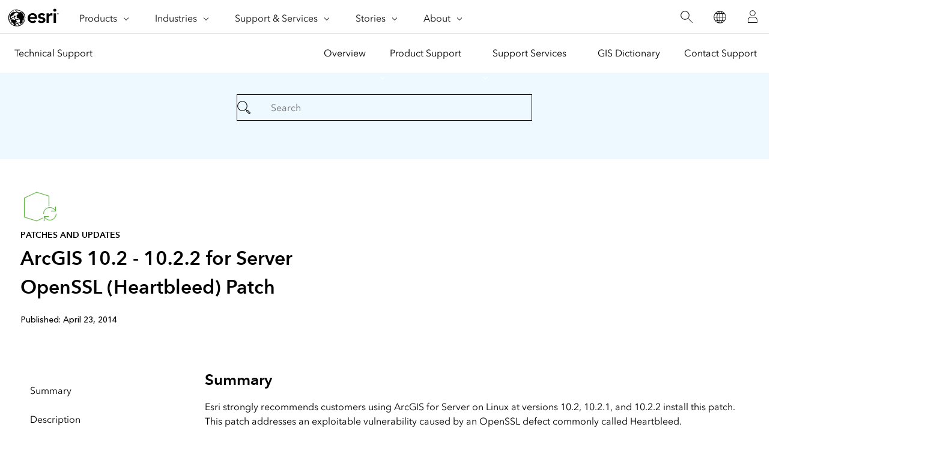

--- FILE ---
content_type: text/html;charset=utf-8
request_url: https://support.esri.com/en-us/patches-updates/2016/arcgis-10-2-10-2-2-for-server-openssl-heartbleed-patch-2088
body_size: 8429
content:
<!doctype html>
<html lang="en-us" dir="ltr">
 <head>
  <meta charset="UTF-8">
  <meta name="viewport" content="width=device-width, initial-scale=1">
  <title>ArcGIS 10.2 - 10.2.2 for Server OpenSSL (Heartbleed) Patch</title>
  <meta name="robots" content="index, follow">
  <meta name="description" content="Esri strongly recommends customers using ArcGIS for Server on Linux at versions 10.2, 10.2.1, and 10.2.2 install this patch.  This patch addresses an exploitable vulnerability caused by an OpenSSL def">
  <meta name="template" content="esri-content-template">
  <script defer="defer" type="text/javascript" src="/.rum/@adobe/helix-rum-js@%5E2/dist/rum-standalone.js"></script>
<link rel="canonical" href="https://support.esri.com/en-us/patches-updates/2016/arcgis-10-2-10-2-2-for-server-openssl-heartbleed-patch-2088">
  <link rel="preconnect" href="//webapps-cdn.esri.com" crossorigin>
  <link rel="preconnect" href="//js.arcgis.com" crossorigin>
  <link rel="preconnect" href="//assets.adobedtm.com">
  <link rel="preconnect" href="//fast.fonts.net" crossorigin>
  <link rel="preload" as="style" href="https://fast.fonts.net/t/1.css?apiType=css&amp;projectid=f9e335c8-e150-4885-976e-f4c392e562c4" crossorigin>
  <link rel="preload" as="style" href="https://webapps-cdn.esri.com/CDN/fonts/v1.4.2/fonts.css" crossorigin>
  <link rel="dns-prefetch" href="//pi.pardot.com" crossorigin>
  <link rel="dns-prefetch" href="//js-cdn.dynatrace.com" crossorigin>
  <link rel="dns-prefetch" href="//cdn.cookielaw.org" crossorigin>
  <link rel="dns-prefetch" href="//api.company-target.com" crossorigin>
  <link rel="dns-prefetch" href="//securetags.esri.com" crossorigin>
  <link rel="dns-prefetch" href="//environmentals.tt.omtrdc.net" crossorigin>
  <link rel="dns-prefetch" href="//geolocation.onetrust.com" crossorigin>
  <link rel="modulepreload" href="https://js.arcgis.com/calcite-components/1.8.0/calcite.esm.js" crossorigin>
  <link rel="stylesheet preload" as="style" href="https://js.arcgis.com/calcite-components/1.8.0/calcite.css" type="text/css" crossorigin>
  <link rel="stylesheet preload" as="style" href="https://webapps-cdn.esri.com/CDN/components/esri-ui/0.2.0/css/colors.css" type="text/css"> <!-- Execute (runs the code) -->
  <script type="module" src="https://js.arcgis.com/calcite-components/1.8.0/calcite.esm.js"></script>
  <script type="text/javascript">
    window.gnav_jsonPath = "/content/experience-fragments/esri-sites/en-us/site-settings/global-navigation-config/2022-nav-config.25.json";
</script>
  <script>
    window.gnav_mode = "";
    window.window.gnav_login = "";
    window.window.gnav_collapseMenus = ("" === "true");
</script>
  <script src="https://geoip.esri.com/geoip.js"></script>
  <style>
    :root {
        --secondarytheme-color: #62b346;

        --theme-color: #62b346;
        --theme-color10: #62b3461A;
        --theme-color50: #62b34680;
        --theme-color-secondary: #62b346;
        --theme-color-secondary10: #62b3461A;
        --theme-color-secondary50: #62b34680;

        --theme-color-dark: #62b346;
        --theme-color-dark10: #62b3461A;
        --theme-color-dark50: #62b34680;
        --theme-color-secondary-dark: #0079c1;
        --theme-color-secondary-dark10: #0079c11A;
        --theme-color-secondary-dark50: #0079c180;
    }

    .calcite-mode-dark  {
        --theme-color: var(--theme-color-dark);
        --theme-color10: var(--theme-color-dark10);
        --theme-color50: var(--theme-color-dark50);
        --theme-color-secondary: var(--theme-color-secondary-dark);
        --theme-color-secondary10: var(--theme-color-secondary-dark10);
        --theme-color-secondary50: var(--theme-color-secondary-dark50);
    }

    .calcite-mode-light {
        --theme-color: #62b346;
        --theme-color10: #62b3461A;
        --theme-color50: #62b34680;
        --theme-color-secondary: #62b346;
        --theme-color-secondary10: #62b3461A;
        --theme-color-secondary50: #62b34680;
    }

    .theme-secondary {
        --theme-color: var(--theme-color-secondary);
        --theme-color10: var(--theme-color-secondary10);
        --theme-color50: var(--theme-color-secondary50);
    }

    .theme-secondary .calcite-mode-light {
        --theme-color: var(--theme-color-secondary);
        --theme-color10: var(--theme-color-secondary10);
        --theme-color50: var(--theme-color-secondary50);
    }
    .theme-secondary .calcite-mode-dark {
        --theme-color: var(--theme-color-secondary-dark);
        --theme-color10: var(--theme-color-secondary-dark10);
        --theme-color50: var(--theme-color-secondary-dark50);
    }
</style>
  <link rel="apple-touch-icon-precomposed" sizes="180x180" href="/content/dam/esrisites/en-us/common/favicon/esri-favicon-light-180.png">
  <link rel="icon" media="(prefers-color-scheme:dark)" type="image/png" sizes="32x32" href="/content/dam/esrisites/en-us/common/favicon/esri-favicon-dark-32.png">
  <link rel="icon" media="(prefers-color-scheme:light)" type="image/png" sizes="32x32" href="/content/dam/esrisites/en-us/common/favicon/esri-favicon-light-32.png">
  <link rel="icon" type="image/svg+xml" sizes="16x16 32x32 48x48 180x180" href="/content/dam/esrisites/en-us/common/favicon/esri-favicon.svg">
  <link rel="alternate" href="https://support.esri.com/en-us/patches-updates/2016/arcgis-10-2-10-2-2-for-server-openssl-heartbleed-patch-2088" hreflang="en-us">
  <link rel="alternate" href="https://support.esri.com/es-es/patches-updates/2016/arcgis-10-2-10-2-2-for-server-openssl-heartbleed-patch-2088" hreflang="es-es">
  <link rel="alternate" href="https://support.esri.com/en-us/patches-updates/2016/arcgis-10-2-10-2-2-for-server-openssl-heartbleed-patch-2088" hreflang="x-default">
  <meta name="twitter:card" content="summary_large_image">
  <meta name="twitter:site">
  <meta name="twitter:title" content="ArcGIS 10.2 - 10.2.2 for Server OpenSSL (Heartbleed) Patch">
  <meta property="twitter:url" content="https://support.esri.com/en-us/patches-updates/2016/arcgis-10-2-10-2-2-for-server-openssl-heartbleed-patch-2088">
  <meta name="twitter:description" content="Esri strongly recommends customers using ArcGIS for Server on Linux at versions 10.2, 10.2.1, and 10.2.2 install this patch.  This patch addresses an exploitable vulnerability caused by an OpenSSL def">
  <meta property="twitter:image" content="https://support.esri.com/content/dam/support/en-us/social/technical-support-social-share.jpg">
  <meta property="fb:app_id">
  <meta property="og:title" content="ArcGIS 10.2 - 10.2.2 for Server OpenSSL (Heartbleed) Patch">
  <meta property="og:url" content="https://support.esri.com/en-us/patches-updates/2016/arcgis-10-2-10-2-2-for-server-openssl-heartbleed-patch-2088">
  <meta property="og:description" content="Esri strongly recommends customers using ArcGIS for Server on Linux at versions 10.2, 10.2.1, and 10.2.2 install this patch.  This patch addresses an exploitable vulnerability caused by an OpenSSL def">
  <meta property="og:image" content="https://support.esri.com/content/dam/support/en-us/social/technical-support-social-share.jpg">
  <meta property="og:type" content="website">
  <meta name="last-modified">
  <meta name="date-sort" content="03/08/2021">
  <meta name="created">
  <script type="application/ld+json">
    {	
       "@context": "https://schema.org",
       "@type": "WebPage",
       "name": "ArcGIS 10.2 - 10.2.2 for Server OpenSSL (Heartbleed) Patch",
        "sourceOrganization" : {
            "@type": "Organization",
            "name" : "Esri"
            },
       "url": "https://support.esri.com/en-us/patches-updates/2016/arcgis-10-2-10-2-2-for-server-openssl-heartbleed-patch-2088",
       "image": "/content/dam/esrisites/en-us/support/technical-support/patches-updates.jpg",
       "inLanguage" : {
           "@type": "Language",
           "name": "en-us"
       },
       "description":"Esri strongly recommends customers using ArcGIS for Server on Linux at versions 10.2, 10.2.1, and 10.2.2 install this patch.  This patch addresses an exploitable vulnerability caused by an OpenSSL def"
   }
 </script> <!-- Sitelinks Search Box --> <!-- breadcrumb -->
  <script type="application/ld+json" id="breadcrumbs">
{
  "@context": "https://schema.org",
  "@type": "BreadcrumbList",
  "itemListElement":  [{"@type": "ListItem","position": 1,"name":"Patches and Updates","item":"https://support.esri.com/en-us/patches-updates"},{"@type": "ListItem","position": 2,"name":"2016","item":"https://support.esri.com/en-us/patches-updates"},{"@type": "ListItem","position": 3,"name":"ArcGIS 10.2 - 10.2.2 for Server OpenSSL (Heartbleed) Patch","item":"https://support.esri.com/en-us/patches-updates/2016/arcgis-10-2-10-2-2-for-server-openssl-heartbleed-patch-2088"}]
 }
</script>
  <meta name="format-detection" content="telephone=no">
  <meta name="product" content="ArcGIS Server,ArcGIS Enterprise">
  <meta name="version" content="10.2,10.2.1,10.2.2">
  <meta name="first-published" content="04/23/2014">
  <meta name="search-category" content="downloads/patches-servicepacks">
  <meta name="sub-category" content="patches-servicepack">
  <meta name="cardtype" content="patches and updates">
  <meta name="search-collection" content="patches-servicepacks">
  <script src="/etc.clientlibs/esri-sites/clientlibs/datalayer.js"></script>
  <script>
    window.dataLayer = Object.assign({}, window.dataLayer, {
        pageTitle: "Arcgis 10.2 10.2.2 For Server Openssl (heartbleed) Patch",
        pageName: "Patches And Updates:2016:Arcgis 10.2 10.2.2 For Server Openssl (heartbleed) Patch",
        pagePath: "/content/support/en-us/patches-updates/2016/arcgis-10-2-10-2-2-for-server-openssl-heartbleed-patch-2088",
        pageType: "",
        pageSubType: "",
        metaOgTitle: "ArcGIS 10.2 - 10.2.2 for Server OpenSSL (Heartbleed) Patch",
        metaOgUrl: "https://support.esri.com/en-us/patches-updates/2016/arcgis-10-2-10-2-2-for-server-openssl-heartbleed-patch-2088",
        metaOgDescription: "Esri strongly recommends customers using ArcGIS for Server on Linux at versions 10.2, 10.2.1, and 10.2.2 install this patch.  This patch addresses an exploitable vulnerability caused by an OpenSSL def",
        metaOgImage: "https://support.esri.com/content/dam/support/en-us/social/technical-support-social-share.jpg",
        datePublished: "",
        domain: window.location.host,
        environment: "crx3composite,nosamplecontent,publish,cloud-ready",
        hierarchy1: "Patches And Updates",
        hierarchy2: "2016",
        hierarchy3: "",
        hierarchy4: "",
        locale: "en-us",
        resourceType: "esri-sites/components/pages/editablecontentpage",
        template: "/conf/esri-sites/settings/wcm/templates/esri-content-template",
        language: "en",
        countryCode: "us",
        tags: "adobe-analytics---only-for-sites:page-type/support",
    });
</script>
  <script type="text/javascript">
    window.storeVariables = Object.assign({}, window.storeVariables, {
        eCommUrl : "https://support.esri.com/api/ecomm",
        lookupUrl : "https://ecomm-api.esri.com/lookup",
        accountsUrl : "https://support.esri.com/en-us/signin",
        checkoutUrl : "https://support.esri.com/checkout",
        cartUrl : "https://support.esri.com/en-us/store/cart",
        customerNumberUrl : "https://support.esri.com/en-us/store/customer-number",
    });
</script>
  <meta name="color theme" content="62b346"> <!-- /* Clientlibs */ -->
  <link rel="stylesheet" href="/etc.clientlibs/esri-sites/clientlibs/components.css" type="text/css">
  <script type="text/javascript" src="//assets.adobedtm.com/launch-EN26af1ee4ef084984926fd80d1cb93835.min.js"></script>
 </head>
 <body class="editablecontentpage page basicpage" id="editablecontentpage-1293ca84e7" data-instant-intensity="viewport">
  <link rel="stylesheet" href="https://webapps-cdn.esri.com/CDN/components/global-nav/css/gn.css">
  <script src="https://webapps-cdn.esri.com/CDN/components/global-nav/js/gn.js"></script>
  <header id="globalnav" aria-label="Main" class="calcite-mode-light"></header>
  <main id="main-content">
   <div class="aem-Grid aem-Grid--12 aem-Grid--default--12 ">
    <div class="local-navigation aem-GridColumn aem-GridColumn--default--12">
     <nav id="second-nav" domain="" navtype="existingNavigation" path="/content/support/en-us/overview"></nav>
    </div>
    <div class="calcite-container aem-GridColumn aem-GridColumn--default--12"><!-- <sly
	data-sly-use.clientLibDefer="com.adobe.cq.wcm.core.components.models.ClientLibraries">
	
</sly> -->
     <div class="
    has-background
    has-background--color
    
    has-background--cover
    
    leader-0 trailer-0 padding-leader-4 padding-trailer-2 " style="--bg-color: #EDF8FF;  --bg-img: url(); --posX: center; --posY: center;  ;">
      <div class="grid-container ">
       <div id="container-ad3ab0827e" class="cmp-container">
        <div class="experiencefragment">
         <div class="xf-content-height">
          <div class="root responsivegrid">
           <div class="aem-Grid aem-Grid--12 aem-Grid--default--12 ">
            <div class="simple-search aem-GridColumn aem-GridColumn--default--12">
             <link rel="stylesheet" href="/etc.clientlibs/esri-sites/components/content/simple-search/clientlibs.css" type="text/css">
             <script defer src="/etc.clientlibs/esri-sites/components/content/simple-search/clientlibs.js"></script>
             <div class="sra-search-field">
              <form id="sraForm" data-search-path="https://support.esri.com/en-us/search"><calcite-input placeholder="Search" icon="magnifying-glass" scale="l"></calcite-input>
              </form>
             </div>
            </div>
           </div>
          </div>
         </div>
        </div>
       </div>
      </div>
     </div>
    </div>
    <div class="calcite-container aem-GridColumn aem-GridColumn--default--12"><!-- <sly
	data-sly-use.clientLibDefer="com.adobe.cq.wcm.core.components.models.ClientLibraries">
	
</sly> -->
     <div class="
    has-background
    has-background--
    
    has-background--cover
    
    leader-0 trailer-0 padding-leader-2 padding-trailer-0 " style=" --bg-img: url(); --posX: center; --posY: center;  ;">
      <div class="grid-container ">
       <div id="container-c98c0efb93" class="cmp-container">
        <div class="columnsystem">
         <link rel="stylesheet" href="/etc.clientlibs/esri-sites/components/layouts/columnsystem/clientlibs.css" type="text/css">
         <div class="column-10 tablet-column-8 phone-column-6 trailer-2" data-aem-columnsys="column-10 trailer-2">
          <div id="container-8932fa0111" class="cmp-container">
           <div class="esri-text">
            <div class="esri-text-container">
             <div data-icon="/content/dam/esrisites/en-us/common/icons/meridian-/app-update-64.svg" class="esri-text__iconContainer">
              <svg id="icon-ui-svg" class="icon-ui-svg" xmlns="http://www.w3.org/2000/svg" viewbox="0 0 64 64">
               <path d="M37 50.626l-9.97 4.72L6.1 48.813V16.472l20.87-9.817 20.93 6.47v16.93c-.27.024-.535.06-.8.1v-16.44L27.03 7.51 6.9 16.979v31.247l20.07 6.262L37 49.741zM59.1 43a10.082 10.082 0 0 1-18.904 4.9H47v-.8h-7.9V55h.8v-6a10.9 10.9 0 0 0 20-6zm-20.2 0h-.8a10.9 10.9 0 0 1 20-6v-6h.8v7.9H51v-.8h6.804A10.082 10.082 0 0 0 38.9 43z" id="icon-ui-svg--base" />
              </svg>
             </div>
             <p class="esri-text__category" id="675f368b97f5cf978edfcb6fdbc2332df16cbb61af678dd665430aa48f7a082e">Patches and updates</p>
             <h1 class="esri-text__title" aria-describedby="675f368b97f5cf978edfcb6fdbc2332df16cbb61af678dd665430aa48f7a082e">ArcGIS 10.2 - 10.2.2 for Server OpenSSL (Heartbleed) Patch</h1>
            </div>
           </div>
           <div class="raw-html-for-js-app">
            <div style="background-color:white; padding-top: 10px"><calcite-chip scale="m" appearance="solid" color="grey">
              Published: April 23, 2014
             </calcite-chip>
            </div>
           </div>
          </div>
         </div>
        </div>
        <div class="separator">
         <hr class="separator full-width left-align">
        </div>
       </div>
      </div>
     </div>
    </div>
    <div class="calcite-container aem-GridColumn aem-GridColumn--default--12"><!-- <sly
	data-sly-use.clientLibDefer="com.adobe.cq.wcm.core.components.models.ClientLibraries">
	
</sly> -->
     <div class="
    has-background
    has-background--
    
    
    
    leader- trailer- padding-leader- padding-trailer- " style=" --bg-img: url(); --posX: ; --posY: ;  ;">
      <div class="grid-container ">
       <div id="container-356b7b8f10" class="cmp-container">
        <div class="columnsystem">
         <div class="column-6 tablet-column-12 phone-column-12" data-aem-columnsys="column-6">
          <div id="container-8ca3c0a3dd" class="cmp-container">
           <nav data-cmp-is="toc" class="esri-toc">
            <div class="cmp-toc__content" id="tableofcontents-b12321442e">
             <ul>
              <li><a href="#summary">Summary</a></li>
              <li><a href="#description">Description</a></li>
              <li><a href="#issues-addressed-with-this-patch">Issues Addressed with this patch</a></li>
              <li><a href="#files-installed-with-this-patch">Files Installed with this patch</a></li>
              <li><a href="#installing-this-patch-on-linux">Installing this patch on Linux</a>
               <ul>
                <li><a href="#installation-steps:">Installation Steps:</a></li>
               </ul></li>
              <li><a href="#patch-updates">Patch Updates</a></li>
              <li><a href="#how-to-identify-which-arcgis-products-are-installed">How to identify which ArcGIS products are installed</a></li>
              <li><a href="#getting-help">Getting Help</a></li>
             </ul>
            </div>
           </nav>
          </div>
         </div>
        </div>
        <div class="columnsystem">
         <div class="column-18" data-aem-columnsys="column-18">
          <div id="container-87ecdd4a8c" class="cmp-container">
           <div class="esri-title">
            <div id="title-82ff5ba804" class="cmp-title">
             <h3 class="cmp-title__text" id="summary">Summary</h3>
            </div>
           </div>
           <div class="esri-text">
            <div id="text-2b55866f47" class="cmp-text">
             Esri strongly recommends customers using ArcGIS for Server on Linux at versions 10.2, 10.2.1, and 10.2.2 install this patch. This patch addresses an exploitable vulnerability caused by an OpenSSL defect commonly called Heartbleed.<br><br>
            </div>
           </div>
           <div class="esri-title">
            <div id="title-0880deab1b" class="cmp-title">
             <h3 class="cmp-title__text" id="description">Description</h3>
            </div>
           </div>
           <div class="esri-text">
            <div id="text-ce5dabd2e9" class="cmp-text">
             <p>Esri® announces the ArcGIS 10.2 - 10.2.2 for Server OpenSSL (Heartbleed) Patch. ArcGIS Server uses a library called OpenSSL that has a serious security vulnerability (CVE-2014-160). The OpenSSL vulnerability is exploitable in ArcGIS for Server on Linux, but not on Windows. When exploited, the memory in the print service and publishing services may be accessed - this may reveal to an attacker information such as the file locations, machine names, and the name of the user running ArcGIS Server. It cannot be used to reveal private keys. &nbsp;It deals specifically with the issues listed below under <a href="#bugs">Issues Addressed with this Patch</a>.</p>
             <p>&nbsp;</p>
             <h3 id="issues-addressed-with-this-patch"><a name="bugs" id="bugs"></a>Issues Addressed with this patch</h3>
             <div style="	margin-left: 20.0pt;
">
              <br>
              <ul>
               <li>NIM100876 - The print service and publishing service in ArcGIS Server on Linux are vulnerable to an OpenSSL defect that reveals the in-memory contents of the print service and publishing tools.<br> <br> Description: This issue allows an attacker to reveal in-memory contents of the print and publishing service, including deployment details for ArcGIS Server on Linux including installation location, process owner, and other details.<br> <br></li>
               <li>NIM100949 - Update ArcGIS Server so it will not report a "false positive" when tested for OpenSSL Vulnerability CVE-2014-0160 (Heartbleed).<br></li>
              </ul>
             </div>
             <p>&nbsp;</p>
             <h3 id="files-installed-with-this-patch"><a name="files" id="files"></a>Files Installed with this patch</h3>
             <p>&nbsp;</p>
             <div style="	margin-left: 20.0pt;
">
              Under the &lt;ArcGIS Server Installation&gt;/bin folder:<br> <br> libcurl.dll<br> wine/lib64/wine/supp/libcrypto.so.1.0.0<br> wine/lib64/wine/supp/libssl.so.1.0.0<br>
             </div>
             <p>&nbsp;</p>
             <h3 id="installing-this-patch-on-linux"><a name="install-Unix" id="install-Unix"></a>Installing this patch on Linux</h3>
             <p>&nbsp;</p>
             <h4 id="installation-steps:">Installation Steps:</h4>
             <p>&nbsp;</p>
             <div style="	margin-left: 20.0pt;
">
              <p>Complete the following install steps as the ArcGIS Install owner. The Install owner is the owner of the arcgis folder.</p>
              <p>ArcGIS 10.2, 10.2.1, or 10.2.2 for Server must be installed before installing this patch.</p>
              <ol>
               <li>Download the appropriate file to a location other than your ArcGIS installation location.<br> <br> <br>
                <div style="	margin-left: 20.0pt;
">
                 <div data-cmp-is="table" class="esri-table table--stripped">
                  <table cellspacing="10">
                   <tbody>
                    <tr>
                     <td width="254">&nbsp;</td>
                     <td width="254">&nbsp;</td>
                     <td width="289" align="center">Checksum (Md5)</td>
                    </tr>
                    <tr>
                     <td><b> ArcGIS 10.2 for Server</b></td>
                     <td><a href="https://downloads.esri.com/Support/downloads/other_/ArcGIS-102-S-OSSL-Patch-lx.tar">ArcGIS-102-S-OSSL-Patch-lx.tar</a></td>
                     <td align="right">F2B92D71156E7FD0B43CDD5A1FB8B8D2</td>
                    </tr>
                    <tr>
                     <td width="254">&nbsp;</td>
                     <td width="254">&nbsp;</td>
                     <td width="289" align="center">&nbsp;</td>
                    </tr>
                    <tr>
                     <td><b> ArcGIS 10.2.1 for Server</b></td>
                     <td><a href="https://downloads.esri.com/Support/downloads/other_/ArcGIS-1021-S-OSSL-Patch-lx.tar">ArcGIS-1021-S-OSSL-Patch-lx.tar</a></td>
                     <td align="right">556957C5CC5EEF92A663BEC6C546EBB0</td>
                    </tr>
                    <tr>
                     <td width="254">&nbsp;</td>
                     <td width="254">&nbsp;</td>
                     <td width="289" align="center">&nbsp;</td>
                    </tr>
                    <tr>
                     <td><b> ArcGIS 10.2.2 for Server</b></td>
                     <td><a href="https://downloads.esri.com/Support/downloads/other_/ArcGIS-1022-S-OSSL-Patch-lx.tar">ArcGIS-1022-S-OSSL-Patch-lx.tar</a></td>
                     <td align="right">0BEF177D45374FD1D6AA9F557A007C90</td>
                    </tr>
                   </tbody>
                  </table>
                 </div>
                </div> <br></li>
               <li>Make sure you have write access to your ArcGIS installation location, and that no one is using ArcGIS.</li>
               <li>&nbsp;Extract the specified tar file by typing:<br> <br>
                <div style="	text-indent: 20.0pt;
">
                 <code> % tar -xvf ArcGIS-&lt;Version&gt;-S-OSSL-Patch-lx.tar<br> &nbsp;</code>
                </div></li>
               <li>Start the installation by typing:<br> <br>
                <div style="	text-indent: 20.0pt;
">
                 <code>% ./applypatch </code><br>
                </div> <br> This will start the dialog for the menu-driven installation procedure. Default selections are noted in parentheses ( ). To quit the installation procedure, type 'q' at any time.</li>
              </ol>
             </div>
             <h3 id="patch-updates"><a name="updates" id="updates"></a>Patch Updates</h3>
             <div style="	margin-left: 20.0pt;
">
              <p>Check the <a href="/en-us/search?wcmmode=disabled&s=Relevance&cardtype=patches+and+updates">Patches and Service Packs</a> page periodically for the availability of additional patches. New information about this patch will be posted here.</p>
              <div style="	margin-left: 20.0pt;
">
               &nbsp;
              </div>
             </div>
             <h3 id="how-to-identify-which-arcgis-products-are-installed"><a name="idsp" id="idsp"></a>How to identify which ArcGIS products are installed</h3>
             <div style="	margin-left: 20.0pt;
">
              <p>To determine which ArcGIS products are installed, choose the appropriate version of the PatchFinder utility for your environment and run it from your local machine. PatchFinder will list all products, hot fixes, and patches installed on your local machine.</p>
              <div style="	margin-left: 20.0pt;
">
               <ul>
                <li><a href="/en-us/search?wcmmode=disabled&s=Relevance&cardtype=patches+and+updates&operating-system=linux">PatchFinder for Linux/Unix</a></li>
               </ul>
              </div>
             </div>
             <p>&nbsp;</p>
             <h3 id="getting-help"><a name="help" id="help"></a>Getting Help</h3>
             <div style="	margin-left: 20.0pt;
">
              <p>Domestic sites, please contact Esri Technical Support at 1-888-377-4575, if you have any difficulty installing this patch. International sites, please contact your local <a href="https://www.esri.com/en-us/contact#c=us&amp;t=0">Esri software distributor</a>.</p>
             </div>
            </div>
           </div>
           <div class="separator">
            <hr class="separator full-width left-align">
           </div>
           <div class="esri-text">
            <div id="text-20cb53b581" class="cmp-text">
             <p><br> Download ID:2088<br></p>
            </div>
           </div>
          </div>
         </div>
        </div>
       </div>
      </div>
     </div>
    </div>
    <div class="calcite-container aem-GridColumn aem-GridColumn--default--12"><!-- <sly
	data-sly-use.clientLibDefer="com.adobe.cq.wcm.core.components.models.ClientLibraries">
	
</sly> -->
     <div class="
    has-background
    has-background--
    
    
    
    leader- trailer- padding-leader- padding-trailer- " style=" --bg-img: url(); --posX: ; --posY: ;  ;">
      <div class="grid-container ">
       <div id="container-d26f4e7e53" class="cmp-container">
        <div class="columnsystem">
         <div class="column-12 pre-6" data-aem-columnsys="column-12">
          <div id="container-511cac7c47" class="cmp-container">
           <div class="experiencefragment">
            <div class="xf-content-height">
             <div class="root responsivegrid">
              <div class="aem-Grid aem-Grid--12 aem-Grid--default--12 ">
               <div class="raw-html-for-js-app aem-GridColumn aem-GridColumn--default--12">
                <style>
#feedback{
    text-align: center;
}

#feedback .withborder{
border-bottom: 1px solid #cacaca;
}
#feedback .esri-title,  .raw-html-for-js-app{
display:inline-block;
}
#feedback .technical-feedback-top .cmp-container{
    display: flex;
    align-items: center;
    justify-content: center;
flex-wrap: wrap;
}


.feedback-link{
margin-bottom: 0;
    padding-top: 13px;
}

.more-help-section svg{
height:auto;
width:48px;
}
</style>
               </div>
               <div class="calcite-container aem-GridColumn aem-GridColumn--default--12"><!-- <sly
	data-sly-use.clientLibDefer="com.adobe.cq.wcm.core.components.models.ClientLibraries">
	
</sly> -->
                <div class="
    has-background
    has-background--
    
    has-background--cover
    
    leader-0 trailer-2 padding-leader-0 padding-trailer-0 " style=" --bg-img: url(); --posX: center; --posY: center;  ;">
                 <div class="grid-container ">
                  <div id="container-ca1f37836d" class="cmp-container">
                   <div class="columnsystem">
                    <div class="column-12" data-aem-columnsys="column-12">
                     <div id="container-28ec56b047" class="cmp-container">
                      <div class="raw-html-for-js-app">
                       <style>

.esri-technical-info-contact {
    margin: var(--space-4) 0 var(--space-16);
    padding-block-end: var(--space-10);
    background:  #edf8ff;
}

.esri-technical-info-contact .feedback-section {
    justify-content: center;
    display: flex;
    border-bottom: 1px solid var(--calcite-ui-border-1);
    padding-bottom: var(--space-6);
    flex-direction: column;
    align-items: center;
}
@media (min-width: 760px) {
    .esri-technical-info-contact .feedback-section {
        flex-direction: row;
    }
}
.esri-technical-info-contact .feedback-section span {
    margin-right: var(--space-4);
}
.esri-technical-info-contact .feedback-section .feedback-section-click {
    text-align: center;
}
@media (min-width: 760px) {
    .esri-technical-info-contact .feedback-section .feedback-section-click {
        border-right: 1px solid var(--calcite-ui-border-1);
        padding-inline-end: var(--space-8);
    }
}
.esri-technical-info-contact .feedback-section .feedback-section-email {
    text-align: center;
    padding-top: var(--space-3);
}
@media (min-width: 760px) {
    .esri-technical-info-contact .feedback-section .feedback-section-email {
        padding-inline-start: var(--space-8);
        padding-top: 0;
    }
}
.esri-technical-info-contact .more-help-section {
    display: flex;
    justify-content: center;
    flex-direction: column;
}

@media (min-width: 760px) {
    .esri-technical-info-contact .more-help-section {
        flex-direction: row;
    }
}

.esri-technical-info-contact .more-help-section div {
    flex-basis: 50%;
    text-align: center;
    padding-block-start:var(--space-10);
}

.esri-technical-info-contact .more-help-section img,
.esri-technical-info-contact .more-help-section svg {
    width: 48px;
    fill: var(--theme-color-secondary);
}

  </style>
                       <div class="esri-technical-info column-24">
                        <div class="esri-technical-info-details column-18">
                         <div class="esri-technical-info-contact">
                          <div class="more-help-section">
                           <div>
                            <svg id="icon-ui-svg" xmlns="http://www.w3.org/2000/svgz" viewbox="0 0 48 48">
                             <path d="M20 12.086C9.027 12.086.1 18.176.1 25.662c0 4 2.483 7.504 7.185 10.151l-2.275 6.34 10.31-3.596c.538.066 3.179.38 4.68.38 11.159 0 19.9-5.83 19.9-13.275 0-7.486-8.927-13.576-19.9-13.576zm0 26.052c-1.592 0-4.644-.383-4.674-.387l-.093-.011-8.904 3.106 1.94-5.406-.302-.164C4.743 33.522.9 30.43.9 25.662c0-7.044 8.568-12.776 19.1-12.776s19.1 5.732 19.1 12.776c0 6.996-8.39 12.476-19.1 12.476zm23.335-23.055l.47.646-2.424 1.767-.47-.646zm-7.517-2.822l-.681-.419 1.57-2.556.681.42zM47 24.101v.799h-3v-.8zm-27.5.374a1.025 1.025 0 1 0 1.025 1.025 1.026 1.026 0 0 0-1.025-1.025zm-.225 1.025a.225.225 0 0 1 .45 0c0 .248-.45.248-.45 0zM9.5 24.475a1.025 1.025 0 1 0 1.025 1.025A1.026 1.026 0 0 0 9.5 24.475zM9.275 25.5a.225.225 0 1 1 .45 0c0 .248-.45.248-.45 0zM29.5 24.475a1.025 1.025 0 1 0 1.025 1.025 1.026 1.026 0 0 0-1.025-1.025zm-.225 1.025a.225.225 0 0 1 .45 0c0 .248-.45.248-.45 0z" id="icon-ui-svg--base" />
                            </svg>
                            <p class="margin-bottom--1">Get help from ArcGIS experts</p> <calcite-link class="esri-font--1" role="presentation" calcite-hydrated="" href="/content/support/en-us/contact.html">
                             Contact technical support
                            </calcite-link>
                           </div>
                           <div>
                            <svg id="icon-ui-svg" xmlns="http://www.w3.org/2000/svg" viewbox="0 0 48 48">
                             <path d="M23.138 37l-.55 1.1h3.823l-.55-1.1h.895l.95 1.9h-6.412l.95-1.9zm19.96-1.9H6v.8h37.099zm-8.09-14.2H37v-.8h-1.993zM46.9 37.474V39.5a4.405 4.405 0 0 1-4.4 4.4h-36a4.405 4.405 0 0 1-4.4-4.4v-2.026h.021a3.374 3.374 0 0 1 .283-1.38l7.27-16A3.405 3.405 0 0 1 12.77 18.1h1.237v.8H12.77a2.602 2.602 0 0 0-2.367 1.524l-7.27 16A2.6 2.6 0 0 0 5.499 40.1h38.002a2.6 2.6 0 0 0 2.366-3.676l-7.27-16A2.602 2.602 0 0 0 36.23 18.9h-1.223v-.8h1.223a3.405 3.405 0 0 1 3.095 1.993l7.27 16a3.372 3.372 0 0 1 .284 1.38zm-.818 2.197a3.362 3.362 0 0 1-2.581 1.229H5.499a3.364 3.364 0 0 1-2.581-1.229 3.595 3.595 0 0 0 3.582 3.43h36a3.595 3.595 0 0 0 3.582-3.43zM12 20.9h2.007v-.8H12zM24.507.1c-5.495 0-8.4 2.183-8.4 6.313v16.329l8.4 8.455 8.4-8.455V6.412c0-4.13-2.905-6.312-8.4-6.312zm7.6 22.312l-7.6 7.65-7.6-7.65v-16c0-3.657 2.557-5.512 7.6-5.512s7.6 1.855 7.6 5.513zM24.506 5.1a4.4 4.4 0 1 0 4.4 4.4 4.405 4.405 0 0 0-4.4-4.4zm0 8a3.6 3.6 0 1 1 3.6-3.6 3.604 3.604 0 0 1-3.6 3.6z" id="icon-ui-svg--base" />
                            </svg>
                            <p class="margin-bottom--1">Download the Esri Support App</p> <calcite-link class="esri-font--1" role="presentation" calcite-hydrated="" href="/content/support/en-us/app.html">
                             Go to download options
                            </calcite-link>
                           </div>
                          </div>
                         </div>
                        </div>
                       </div>
                      </div>
                     </div>
                    </div>
                   </div>
                  </div>
                 </div>
                </div>
               </div>
               <div class="calcite-container aem-GridColumn aem-GridColumn--default--12"><!-- <sly
	data-sly-use.clientLibDefer="com.adobe.cq.wcm.core.components.models.ClientLibraries">
	
</sly> -->
                <div class="
    has-background
    has-background--
    
    
    
    leader- trailer- padding-leader- padding-trailer- " style=" --bg-img: url(); --posX: ; --posY: ;  ;">
                 <div class="grid-container ">
                  <div id="container-9b84f0f0f0" class="cmp-container">
                  </div>
                 </div>
                </div>
               </div>
              </div>
             </div>
            </div>
           </div>
          </div>
         </div>
        </div>
       </div>
      </div>
     </div>
    </div>
    <div class="raw-html-for-js-app aem-GridColumn aem-GridColumn--default--12">
     <link rel="stylesheet" href="https://webapps-cdn.esri.com/CDN/react/support-ai-chatbot/static/css/support-ai-chatbot.css">
     <div id="support-ai-chatbot"></div>
     <script defer src="https://webapps-cdn.esri.com/CDN/react/support-ai-chatbot/static/js/support-ai-chatbot.js"></script>
    </div>
   </div>
  </main>
  <script defer src="/etc.clientlibs/clientlibs/granite/jquery/granite/csrf.js"></script>
  <script defer src="/etc.clientlibs/core/wcm/components/commons/site/clientlibs/container.js"></script>
  <script defer src="/etc.clientlibs/esri-sites/clientlibs/components.js"></script>
  <div hidden>
   <span id="new-window">opens in new window</span>
  </div> <calcite-modal id="page-modal" scale="m" width="m" aria-modal="true" role="dialog">
   <div slot="header"></div>
   <div slot="content"></div> 
  </calcite-modal>
  <div id="live-region" class="assistText" aria-live="polite"></div>
  <script src="https://webapps-cdn.esri.com/CDN/packages/instant.page/instantpage.min.js"></script>
  <script src="https://rum.hlx.page/.rum/@adobe/helix-rum-js@^2/dist/rum-standalone.js"></script>
  <script type="text/javascript">_satellite.pageBottom();</script>
  <script src="/etc.clientlibs/esri-sites/clientlibs/clientlib-dependencies.js"></script>
 </body>
</html>

--- FILE ---
content_type: text/html;charset=utf-8
request_url: https://support.esri.com/bin/esri/localnavigation?path=/content/support/en-us/overview
body_size: 857
content:
[{"main":{"title":"Technical Support","titlelink":"https://support.esri.com/en-us/overview","triallabel":"","triallink":".html"}},{"pageTitle":"Overview","pageLink":"https://support.esri.com/en-us/overview","designTheme":"62B346","redirect":""},{"pageTitle":"Product Support","pageLink":"https://support.esri.com/en-us/products","designTheme":"","redirect":"","tertiary":"false","subnavItems":[{"pageTitle":"ArcGIS Online","pageLink":"https://support.esri.com/en-us/products/arcgis-online","redirect":"","wildcard":"","hideInTertiaryNav":"false"},{"pageTitle":"ArcGIS Pro","pageLink":"https://support.esri.com/en-us/products/arcgis-pro","redirect":"","wildcard":"","hideInTertiaryNav":"false"},{"pageTitle":"ArcGIS Enterprise","pageLink":"https://support.esri.com/en-us/products/arcgis-enterprise","redirect":"","wildcard":"","hideInTertiaryNav":"false"},{"pageTitle":"ArcGIS Location Platform","pageLink":"https://support.esri.com/en-us/products/arcgis-location-platform","redirect":"","wildcard":"","hideInTertiaryNav":"false"},{"pageTitle":"All Products","pageLink":"https://support.esri.com/en-us/products/all","redirect":"/content/support/en-us/products","wildcard":"","hideInTertiaryNav":"false"}]},{"pageTitle":"Support Services","pageLink":"https://support.esri.com/en-us/support-services","designTheme":"62B346","redirect":"/content/support/en-us/support-services/overview","tertiary":"false","subnavItems":[{"pageTitle":"Overview","pageLink":"https://support.esri.com/en-us/support-services/overview","redirect":"","wildcard":"","hideInTertiaryNav":"false"},{"pageTitle":"Integrated Support","pageLink":"https://support.esri.com/en-us/support-services/integrated","redirect":"","wildcard":"","hideInTertiaryNav":"false"},{"pageTitle":"International Priority Support","pageLink":"https://support.esri.com/en-us/support-services/international-priority-support","redirect":"","wildcard":"","hideInTertiaryNav":"false"},{"pageTitle":"Special Events Premium Support","pageLink":"https://support.esri.com/en-us/support-services/special-events-premium-support","redirect":"","wildcard":"","hideInTertiaryNav":"false"},{"pageTitle":"Regulated Industries Support","pageLink":"https://support.esri.com/en-us/support-services/regulated-industries-support","redirect":"","wildcard":"","hideInTertiaryNav":"false"},{"pageTitle":"Premium Support","pageLink":"https://support.esri.com/en-us/support-services/premium","redirect":"","wildcard":"","hideInTertiaryNav":"false"},{"pageTitle":"Customer Stories","pageLink":"https://support.esri.com/en-us/support-services/customer-stories-datasheet-library","redirect":"","wildcard":"","hideInTertiaryNav":"false"}]},{"pageTitle":"GIS Dictionary","pageLink":"https://support.esri.com/en-us/gis-dictionary","designTheme":"62B346","redirect":""},{"pageTitle":"Contact Support","pageLink":"https://support.esri.com/en-us/contact","designTheme":"62B346","redirect":""},{"tertiary":"false","redirect":"","subnavItems":[{"pageTitle":"ArcGIS Pro 3.3, ArcGIS Enterprise 11.3, and ArcGIS Earth 2.2 Enterprise Deployment","pageLink":"https://support.esri.com/en-us/technical-paper/arcgis-pro-3-3-arcgis-enterprise-11-3-and-arcgis-earth-2-2-enterprise-deployment","redirect":"","wildcard":"","hideInTertiaryNav":"false"},{"pageTitle":"ArcGIS Pro, ArcGIS Enterprise, and ArcGIS Earth Enterprise Deployment Index","pageLink":"https://support.esri.com/en-us/technical-paper/arcgis-pro-arcgis-enterprise-and-arcgis-earth-enterprise-deployment-index","redirect":"","wildcard":"","hideInTertiaryNav":"false"},{"pageTitle":"ArcGIS GeoEnrichment – Summary and Guidance for June 2025 Release","pageLink":"https://support.esri.com/en-us/technical-paper/arcgis-geoenrichment-summary-guidance-june-2025-release","redirect":"","wildcard":"","hideInTertiaryNav":"false"},{"pageTitle":"ArcGIS Tapestry – Summary of Changes and Guidance for Existing Users","pageLink":"https://support.esri.com/en-us/technical-paper/arcgis-tapestry-summary-changes-guidance-existing-users","redirect":"","wildcard":"","hideInTertiaryNav":"false"}]},{"tertiary":"false","redirect":"/content/support/en-us/confirmation/thank-you","subnavItems":[{"pageTitle":"Esri: Thank You","pageLink":"https://support.esri.com/en-us/confirmation/thank-you","redirect":"","wildcard":"","hideInTertiaryNav":"false"}]},{"tertiary":"false","redirect":"","subnavItems":[{"pageTitle":"2025","pageLink":"https://support.esri.com/en-us/patches-updates/2025","redirect":"/content/support/en-us/patches-updates","wildcard":"","hideInTertiaryNav":"false"}]}]


--- FILE ---
content_type: application/javascript
request_url: https://js.arcgis.com/calcite-components/1.8.0/p-84f2de26.js
body_size: 88
content:
/*!
 * All material copyright ESRI, All Rights Reserved, unless otherwise specified.
 * See https://github.com/Esri/calcite-design-system/blob/main/LICENSE.md for details.
 * v1.8.0
 */
import{f as t}from"./p-5f56ab0e.js";import{c as o}from"./p-9554068f.js";const n=new Set;let f;const s={childList:!0};function c(t){f||(f=o("mutation",a)),f.observe(t.el,s)}function i(t){n.delete(t.el),a(f.takeRecords()),f.disconnect();for(const[t]of n.entries())f.observe(t,s)}function a(o){o.forEach((({target:o})=>{t(o)}))}export{c,i as d}